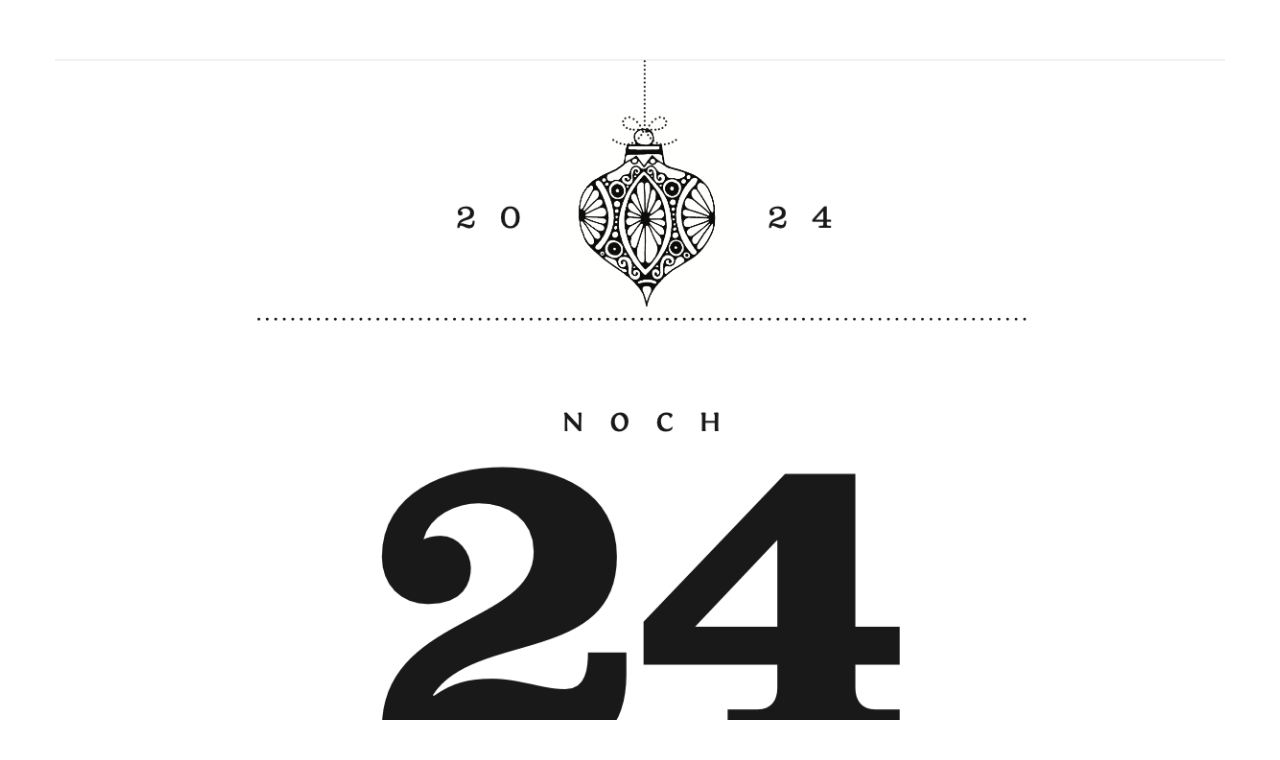

--- FILE ---
content_type: text/html; charset=UTF-8
request_url: https://adventskalender-marienborn.de/mainz-marienborn/13-dezember-2/
body_size: 39759
content:
<!DOCTYPE html>
<html class="no-js" lang="de">
<head>
	<meta charset="UTF-8">
	<meta name="viewport" content="width=device-width, initial-scale=1">
	<link rel="profile" href="http://gmpg.org/xfn/11">
	<title>13. Dezember</title>
<meta name='robots' content='max-image-preview:large' />
	<style>img:is([sizes="auto" i], [sizes^="auto," i]) { contain-intrinsic-size: 3000px 1500px }</style>
	<link rel="alternate" type="application/rss+xml" title=" &raquo; Feed" href="https://adventskalender-marienborn.de/feed/" />
<link rel="alternate" type="application/rss+xml" title=" &raquo; Kommentar-Feed" href="https://adventskalender-marienborn.de/comments/feed/" />
<link rel="alternate" type="application/rss+xml" title=" &raquo; 13. Dezember Kommentar-Feed" href="https://adventskalender-marienborn.de/mainz-marienborn/13-dezember-2/feed/" />
<script type="text/javascript">
/* <![CDATA[ */
window._wpemojiSettings = {"baseUrl":"https:\/\/s.w.org\/images\/core\/emoji\/15.0.3\/72x72\/","ext":".png","svgUrl":"https:\/\/s.w.org\/images\/core\/emoji\/15.0.3\/svg\/","svgExt":".svg","source":{"concatemoji":"https:\/\/adventskalender-marienborn.de\/wp-includes\/js\/wp-emoji-release.min.js?ver=6.7.1"}};
/*! This file is auto-generated */
!function(i,n){var o,s,e;function c(e){try{var t={supportTests:e,timestamp:(new Date).valueOf()};sessionStorage.setItem(o,JSON.stringify(t))}catch(e){}}function p(e,t,n){e.clearRect(0,0,e.canvas.width,e.canvas.height),e.fillText(t,0,0);var t=new Uint32Array(e.getImageData(0,0,e.canvas.width,e.canvas.height).data),r=(e.clearRect(0,0,e.canvas.width,e.canvas.height),e.fillText(n,0,0),new Uint32Array(e.getImageData(0,0,e.canvas.width,e.canvas.height).data));return t.every(function(e,t){return e===r[t]})}function u(e,t,n){switch(t){case"flag":return n(e,"\ud83c\udff3\ufe0f\u200d\u26a7\ufe0f","\ud83c\udff3\ufe0f\u200b\u26a7\ufe0f")?!1:!n(e,"\ud83c\uddfa\ud83c\uddf3","\ud83c\uddfa\u200b\ud83c\uddf3")&&!n(e,"\ud83c\udff4\udb40\udc67\udb40\udc62\udb40\udc65\udb40\udc6e\udb40\udc67\udb40\udc7f","\ud83c\udff4\u200b\udb40\udc67\u200b\udb40\udc62\u200b\udb40\udc65\u200b\udb40\udc6e\u200b\udb40\udc67\u200b\udb40\udc7f");case"emoji":return!n(e,"\ud83d\udc26\u200d\u2b1b","\ud83d\udc26\u200b\u2b1b")}return!1}function f(e,t,n){var r="undefined"!=typeof WorkerGlobalScope&&self instanceof WorkerGlobalScope?new OffscreenCanvas(300,150):i.createElement("canvas"),a=r.getContext("2d",{willReadFrequently:!0}),o=(a.textBaseline="top",a.font="600 32px Arial",{});return e.forEach(function(e){o[e]=t(a,e,n)}),o}function t(e){var t=i.createElement("script");t.src=e,t.defer=!0,i.head.appendChild(t)}"undefined"!=typeof Promise&&(o="wpEmojiSettingsSupports",s=["flag","emoji"],n.supports={everything:!0,everythingExceptFlag:!0},e=new Promise(function(e){i.addEventListener("DOMContentLoaded",e,{once:!0})}),new Promise(function(t){var n=function(){try{var e=JSON.parse(sessionStorage.getItem(o));if("object"==typeof e&&"number"==typeof e.timestamp&&(new Date).valueOf()<e.timestamp+604800&&"object"==typeof e.supportTests)return e.supportTests}catch(e){}return null}();if(!n){if("undefined"!=typeof Worker&&"undefined"!=typeof OffscreenCanvas&&"undefined"!=typeof URL&&URL.createObjectURL&&"undefined"!=typeof Blob)try{var e="postMessage("+f.toString()+"("+[JSON.stringify(s),u.toString(),p.toString()].join(",")+"));",r=new Blob([e],{type:"text/javascript"}),a=new Worker(URL.createObjectURL(r),{name:"wpTestEmojiSupports"});return void(a.onmessage=function(e){c(n=e.data),a.terminate(),t(n)})}catch(e){}c(n=f(s,u,p))}t(n)}).then(function(e){for(var t in e)n.supports[t]=e[t],n.supports.everything=n.supports.everything&&n.supports[t],"flag"!==t&&(n.supports.everythingExceptFlag=n.supports.everythingExceptFlag&&n.supports[t]);n.supports.everythingExceptFlag=n.supports.everythingExceptFlag&&!n.supports.flag,n.DOMReady=!1,n.readyCallback=function(){n.DOMReady=!0}}).then(function(){return e}).then(function(){var e;n.supports.everything||(n.readyCallback(),(e=n.source||{}).concatemoji?t(e.concatemoji):e.wpemoji&&e.twemoji&&(t(e.twemoji),t(e.wpemoji)))}))}((window,document),window._wpemojiSettings);
/* ]]> */
</script>
<style id='wp-emoji-styles-inline-css' type='text/css'>

	img.wp-smiley, img.emoji {
		display: inline !important;
		border: none !important;
		box-shadow: none !important;
		height: 1em !important;
		width: 1em !important;
		margin: 0 0.07em !important;
		vertical-align: -0.1em !important;
		background: none !important;
		padding: 0 !important;
	}
</style>
<link rel='stylesheet' id='wp-block-library-css' href='https://adventskalender-marienborn.de/wp-includes/css/dist/block-library/style.min.css?ver=6.7.1' type='text/css' media='all' />
<style id='classic-theme-styles-inline-css' type='text/css'>
/*! This file is auto-generated */
.wp-block-button__link{color:#fff;background-color:#32373c;border-radius:9999px;box-shadow:none;text-decoration:none;padding:calc(.667em + 2px) calc(1.333em + 2px);font-size:1.125em}.wp-block-file__button{background:#32373c;color:#fff;text-decoration:none}
</style>
<style id='global-styles-inline-css' type='text/css'>
:root{--wp--preset--aspect-ratio--square: 1;--wp--preset--aspect-ratio--4-3: 4/3;--wp--preset--aspect-ratio--3-4: 3/4;--wp--preset--aspect-ratio--3-2: 3/2;--wp--preset--aspect-ratio--2-3: 2/3;--wp--preset--aspect-ratio--16-9: 16/9;--wp--preset--aspect-ratio--9-16: 9/16;--wp--preset--color--black: #000000;--wp--preset--color--cyan-bluish-gray: #abb8c3;--wp--preset--color--white: #ffffff;--wp--preset--color--pale-pink: #f78da7;--wp--preset--color--vivid-red: #cf2e2e;--wp--preset--color--luminous-vivid-orange: #ff6900;--wp--preset--color--luminous-vivid-amber: #fcb900;--wp--preset--color--light-green-cyan: #7bdcb5;--wp--preset--color--vivid-green-cyan: #00d084;--wp--preset--color--pale-cyan-blue: #8ed1fc;--wp--preset--color--vivid-cyan-blue: #0693e3;--wp--preset--color--vivid-purple: #9b51e0;--wp--preset--gradient--vivid-cyan-blue-to-vivid-purple: linear-gradient(135deg,rgba(6,147,227,1) 0%,rgb(155,81,224) 100%);--wp--preset--gradient--light-green-cyan-to-vivid-green-cyan: linear-gradient(135deg,rgb(122,220,180) 0%,rgb(0,208,130) 100%);--wp--preset--gradient--luminous-vivid-amber-to-luminous-vivid-orange: linear-gradient(135deg,rgba(252,185,0,1) 0%,rgba(255,105,0,1) 100%);--wp--preset--gradient--luminous-vivid-orange-to-vivid-red: linear-gradient(135deg,rgba(255,105,0,1) 0%,rgb(207,46,46) 100%);--wp--preset--gradient--very-light-gray-to-cyan-bluish-gray: linear-gradient(135deg,rgb(238,238,238) 0%,rgb(169,184,195) 100%);--wp--preset--gradient--cool-to-warm-spectrum: linear-gradient(135deg,rgb(74,234,220) 0%,rgb(151,120,209) 20%,rgb(207,42,186) 40%,rgb(238,44,130) 60%,rgb(251,105,98) 80%,rgb(254,248,76) 100%);--wp--preset--gradient--blush-light-purple: linear-gradient(135deg,rgb(255,206,236) 0%,rgb(152,150,240) 100%);--wp--preset--gradient--blush-bordeaux: linear-gradient(135deg,rgb(254,205,165) 0%,rgb(254,45,45) 50%,rgb(107,0,62) 100%);--wp--preset--gradient--luminous-dusk: linear-gradient(135deg,rgb(255,203,112) 0%,rgb(199,81,192) 50%,rgb(65,88,208) 100%);--wp--preset--gradient--pale-ocean: linear-gradient(135deg,rgb(255,245,203) 0%,rgb(182,227,212) 50%,rgb(51,167,181) 100%);--wp--preset--gradient--electric-grass: linear-gradient(135deg,rgb(202,248,128) 0%,rgb(113,206,126) 100%);--wp--preset--gradient--midnight: linear-gradient(135deg,rgb(2,3,129) 0%,rgb(40,116,252) 100%);--wp--preset--font-size--small: 13px;--wp--preset--font-size--medium: 20px;--wp--preset--font-size--large: 36px;--wp--preset--font-size--x-large: 42px;--wp--preset--spacing--20: 0.44rem;--wp--preset--spacing--30: 0.67rem;--wp--preset--spacing--40: 1rem;--wp--preset--spacing--50: 1.5rem;--wp--preset--spacing--60: 2.25rem;--wp--preset--spacing--70: 3.38rem;--wp--preset--spacing--80: 5.06rem;--wp--preset--shadow--natural: 6px 6px 9px rgba(0, 0, 0, 0.2);--wp--preset--shadow--deep: 12px 12px 50px rgba(0, 0, 0, 0.4);--wp--preset--shadow--sharp: 6px 6px 0px rgba(0, 0, 0, 0.2);--wp--preset--shadow--outlined: 6px 6px 0px -3px rgba(255, 255, 255, 1), 6px 6px rgba(0, 0, 0, 1);--wp--preset--shadow--crisp: 6px 6px 0px rgba(0, 0, 0, 1);}:where(.is-layout-flex){gap: 0.5em;}:where(.is-layout-grid){gap: 0.5em;}body .is-layout-flex{display: flex;}.is-layout-flex{flex-wrap: wrap;align-items: center;}.is-layout-flex > :is(*, div){margin: 0;}body .is-layout-grid{display: grid;}.is-layout-grid > :is(*, div){margin: 0;}:where(.wp-block-columns.is-layout-flex){gap: 2em;}:where(.wp-block-columns.is-layout-grid){gap: 2em;}:where(.wp-block-post-template.is-layout-flex){gap: 1.25em;}:where(.wp-block-post-template.is-layout-grid){gap: 1.25em;}.has-black-color{color: var(--wp--preset--color--black) !important;}.has-cyan-bluish-gray-color{color: var(--wp--preset--color--cyan-bluish-gray) !important;}.has-white-color{color: var(--wp--preset--color--white) !important;}.has-pale-pink-color{color: var(--wp--preset--color--pale-pink) !important;}.has-vivid-red-color{color: var(--wp--preset--color--vivid-red) !important;}.has-luminous-vivid-orange-color{color: var(--wp--preset--color--luminous-vivid-orange) !important;}.has-luminous-vivid-amber-color{color: var(--wp--preset--color--luminous-vivid-amber) !important;}.has-light-green-cyan-color{color: var(--wp--preset--color--light-green-cyan) !important;}.has-vivid-green-cyan-color{color: var(--wp--preset--color--vivid-green-cyan) !important;}.has-pale-cyan-blue-color{color: var(--wp--preset--color--pale-cyan-blue) !important;}.has-vivid-cyan-blue-color{color: var(--wp--preset--color--vivid-cyan-blue) !important;}.has-vivid-purple-color{color: var(--wp--preset--color--vivid-purple) !important;}.has-black-background-color{background-color: var(--wp--preset--color--black) !important;}.has-cyan-bluish-gray-background-color{background-color: var(--wp--preset--color--cyan-bluish-gray) !important;}.has-white-background-color{background-color: var(--wp--preset--color--white) !important;}.has-pale-pink-background-color{background-color: var(--wp--preset--color--pale-pink) !important;}.has-vivid-red-background-color{background-color: var(--wp--preset--color--vivid-red) !important;}.has-luminous-vivid-orange-background-color{background-color: var(--wp--preset--color--luminous-vivid-orange) !important;}.has-luminous-vivid-amber-background-color{background-color: var(--wp--preset--color--luminous-vivid-amber) !important;}.has-light-green-cyan-background-color{background-color: var(--wp--preset--color--light-green-cyan) !important;}.has-vivid-green-cyan-background-color{background-color: var(--wp--preset--color--vivid-green-cyan) !important;}.has-pale-cyan-blue-background-color{background-color: var(--wp--preset--color--pale-cyan-blue) !important;}.has-vivid-cyan-blue-background-color{background-color: var(--wp--preset--color--vivid-cyan-blue) !important;}.has-vivid-purple-background-color{background-color: var(--wp--preset--color--vivid-purple) !important;}.has-black-border-color{border-color: var(--wp--preset--color--black) !important;}.has-cyan-bluish-gray-border-color{border-color: var(--wp--preset--color--cyan-bluish-gray) !important;}.has-white-border-color{border-color: var(--wp--preset--color--white) !important;}.has-pale-pink-border-color{border-color: var(--wp--preset--color--pale-pink) !important;}.has-vivid-red-border-color{border-color: var(--wp--preset--color--vivid-red) !important;}.has-luminous-vivid-orange-border-color{border-color: var(--wp--preset--color--luminous-vivid-orange) !important;}.has-luminous-vivid-amber-border-color{border-color: var(--wp--preset--color--luminous-vivid-amber) !important;}.has-light-green-cyan-border-color{border-color: var(--wp--preset--color--light-green-cyan) !important;}.has-vivid-green-cyan-border-color{border-color: var(--wp--preset--color--vivid-green-cyan) !important;}.has-pale-cyan-blue-border-color{border-color: var(--wp--preset--color--pale-cyan-blue) !important;}.has-vivid-cyan-blue-border-color{border-color: var(--wp--preset--color--vivid-cyan-blue) !important;}.has-vivid-purple-border-color{border-color: var(--wp--preset--color--vivid-purple) !important;}.has-vivid-cyan-blue-to-vivid-purple-gradient-background{background: var(--wp--preset--gradient--vivid-cyan-blue-to-vivid-purple) !important;}.has-light-green-cyan-to-vivid-green-cyan-gradient-background{background: var(--wp--preset--gradient--light-green-cyan-to-vivid-green-cyan) !important;}.has-luminous-vivid-amber-to-luminous-vivid-orange-gradient-background{background: var(--wp--preset--gradient--luminous-vivid-amber-to-luminous-vivid-orange) !important;}.has-luminous-vivid-orange-to-vivid-red-gradient-background{background: var(--wp--preset--gradient--luminous-vivid-orange-to-vivid-red) !important;}.has-very-light-gray-to-cyan-bluish-gray-gradient-background{background: var(--wp--preset--gradient--very-light-gray-to-cyan-bluish-gray) !important;}.has-cool-to-warm-spectrum-gradient-background{background: var(--wp--preset--gradient--cool-to-warm-spectrum) !important;}.has-blush-light-purple-gradient-background{background: var(--wp--preset--gradient--blush-light-purple) !important;}.has-blush-bordeaux-gradient-background{background: var(--wp--preset--gradient--blush-bordeaux) !important;}.has-luminous-dusk-gradient-background{background: var(--wp--preset--gradient--luminous-dusk) !important;}.has-pale-ocean-gradient-background{background: var(--wp--preset--gradient--pale-ocean) !important;}.has-electric-grass-gradient-background{background: var(--wp--preset--gradient--electric-grass) !important;}.has-midnight-gradient-background{background: var(--wp--preset--gradient--midnight) !important;}.has-small-font-size{font-size: var(--wp--preset--font-size--small) !important;}.has-medium-font-size{font-size: var(--wp--preset--font-size--medium) !important;}.has-large-font-size{font-size: var(--wp--preset--font-size--large) !important;}.has-x-large-font-size{font-size: var(--wp--preset--font-size--x-large) !important;}
:where(.wp-block-post-template.is-layout-flex){gap: 1.25em;}:where(.wp-block-post-template.is-layout-grid){gap: 1.25em;}
:where(.wp-block-columns.is-layout-flex){gap: 2em;}:where(.wp-block-columns.is-layout-grid){gap: 2em;}
:root :where(.wp-block-pullquote){font-size: 1.5em;line-height: 1.6;}
</style>
<link rel='stylesheet' id='font-awesome-css' href='https://adventskalender-marienborn.de/wp-content/themes/yosemite-lite/css/font-awesome.css?ver=4.5.0' type='text/css' media='all' />
<link rel='stylesheet' id='yosemite-style-css' href='https://adventskalender-marienborn.de/wp-content/themes/yosemite-lite/style.css?ver=6.7.1' type='text/css' media='all' />
<script type="text/javascript" src="https://adventskalender-marienborn.de/wp-content/plugins/strato-assistant/js/cookies.js?ver=6.7.1" id="strato-assistant-wp-cookies-js"></script>
<script type="text/javascript" src="https://adventskalender-marienborn.de/wp-includes/js/jquery/jquery.min.js?ver=3.7.1" id="jquery-core-js"></script>
<script type="text/javascript" src="https://adventskalender-marienborn.de/wp-includes/js/jquery/jquery-migrate.min.js?ver=3.4.1" id="jquery-migrate-js"></script>
<link rel="https://api.w.org/" href="https://adventskalender-marienborn.de/wp-json/" /><link rel="alternate" title="JSON" type="application/json" href="https://adventskalender-marienborn.de/wp-json/wp/v2/posts/654" /><link rel="EditURI" type="application/rsd+xml" title="RSD" href="https://adventskalender-marienborn.de/xmlrpc.php?rsd" />
<meta name="generator" content="WordPress 6.7.1" />
<link rel="canonical" href="https://adventskalender-marienborn.de/mainz-marienborn/13-dezember-2/" />
<link rel='shortlink' href='https://adventskalender-marienborn.de/?p=654' />
<link rel="alternate" title="oEmbed (JSON)" type="application/json+oembed" href="https://adventskalender-marienborn.de/wp-json/oembed/1.0/embed?url=https%3A%2F%2Fadventskalender-marienborn.de%2Fmainz-marienborn%2F13-dezember-2%2F" />
<link rel="alternate" title="oEmbed (XML)" type="text/xml+oembed" href="https://adventskalender-marienborn.de/wp-json/oembed/1.0/embed?url=https%3A%2F%2Fadventskalender-marienborn.de%2Fmainz-marienborn%2F13-dezember-2%2F&#038;format=xml" />
<meta name="bmi-version" content="1.4.6.1" /><link rel="pingback" href="https://adventskalender-marienborn.de/xmlrpc.php">	<script>document.documentElement.className = document.documentElement.className.replace( 'no-js', 'js' );</script>
	<style type="text/css">.recentcomments a{display:inline !important;padding:0 !important;margin:0 !important;}</style><style type="text/css">.broken_link, a.broken_link {
	text-decoration: line-through;
}</style><link rel="icon" href="https://adventskalender-marienborn.de/wp-content/uploads/2020/12/Browserlogo_neu-90x90.jpg" sizes="32x32" />
<link rel="icon" href="https://adventskalender-marienborn.de/wp-content/uploads/2020/12/Browserlogo_neu-300x300.jpg" sizes="192x192" />
<link rel="apple-touch-icon" href="https://adventskalender-marienborn.de/wp-content/uploads/2020/12/Browserlogo_neu-300x300.jpg" />
<meta name="msapplication-TileImage" content="https://adventskalender-marienborn.de/wp-content/uploads/2020/12/Browserlogo_neu-300x300.jpg" />
</head>

<body class="post-template-default single single-post postid-654 single-format-standard wp-custom-logo">
<div id="page" class="site">
	<span
		class="page-overlay"
		role="button"
		tabindex="-1"
			></span>
	<a class="skip-link screen-reader-text" href="#content">Skip to content</a>

	<header id="masthead" class="site-header" role="banner">
		<div class="site-branding container">
							<a href="https://adventskalender-marienborn.de/" class="custom-logo-link" rel="home"><img width="1220" height="1246" src="https://adventskalender-marienborn.de/wp-content/uploads/2024/11/cropped-Bildschirmfoto-2024-11-27-um-19.18.45.png" class="custom-logo" alt="" decoding="async" fetchpriority="high" srcset="https://adventskalender-marienborn.de/wp-content/uploads/2024/11/cropped-Bildschirmfoto-2024-11-27-um-19.18.45.png 1220w, https://adventskalender-marienborn.de/wp-content/uploads/2024/11/cropped-Bildschirmfoto-2024-11-27-um-19.18.45-294x300.png 294w, https://adventskalender-marienborn.de/wp-content/uploads/2024/11/cropped-Bildschirmfoto-2024-11-27-um-19.18.45-1003x1024.png 1003w, https://adventskalender-marienborn.de/wp-content/uploads/2024/11/cropped-Bildschirmfoto-2024-11-27-um-19.18.45-768x784.png 768w" sizes="(max-width: 1220px) 100vw, 1220px" /></a>										<p class="site-title"><a href="https://adventskalender-marienborn.de/" rel="home"></a></p>
								<p class="site-description">Ein lebendiger Adventskalender in Mainz-Marienborn</p>
						</div><!-- .logo -->

		<div class="header-content">
			<div class="header-content__container container">
				<nav id="site-navigation" class="main-navigation" role="navigation">
					<button
						class="menu-toggle" aria-controls="primary-menu" aria-expanded="false"
											>Menu</button>
					<div class="menu-flyer-container"><ul id="primary-menu" class="menu"><li id="menu-item-469" class="menu-item menu-item-type-post_type menu-item-object-page menu-item-has-children menu-item-469"><a href="https://adventskalender-marienborn.de/lebendiger-advent/">Wie alles begann</a>
<ul class="sub-menu">
	<li id="menu-item-471" class="menu-item menu-item-type-post_type menu-item-object-page menu-item-471"><a href="https://adventskalender-marienborn.de/lebendiger-advent/">Lebendiger Advent</a></li>
</ul>
</li>
<li id="menu-item-475" class="menu-item menu-item-type-post_type menu-item-object-page menu-item-has-children menu-item-475"><a href="https://adventskalender-marienborn.de/flyer/">Flyer</a>
<ul class="sub-menu">
	<li id="menu-item-1597" class="menu-item menu-item-type-custom menu-item-object-custom menu-item-1597"><a href="https://adventskalender-marienborn.de/wp-content/uploads/2024/11/Flyer_Adventskalender_2024_FIN-1.pdf">Flyer 2024</a></li>
	<li id="menu-item-1233" class="menu-item menu-item-type-custom menu-item-object-custom menu-item-1233"><a href="https://adventskalender-marienborn.de/wp-content/uploads/2023/11/Flyer_Adventskalender_2023_FINFIN.pdf">Flyer 2023</a></li>
	<li id="menu-item-837" class="menu-item menu-item-type-custom menu-item-object-custom menu-item-837"><a href="http://adventskalender-marienborn.de/wp-content/uploads/2022/11/Flyer_Adventskalender_2022_FINFIN-1.pdf">Flyer 2022</a></li>
	<li id="menu-item-467" class="menu-item menu-item-type-custom menu-item-object-custom menu-item-467"><a href="http://adventskalender-marienborn.de/wp-content/uploads/2021/11/Adventskalender_2021.pdf">Flyer 2021</a></li>
	<li id="menu-item-468" class="menu-item menu-item-type-custom menu-item-object-custom menu-item-468"><a href="http://adventskalender-marienborn.de/wp-content/uploads/2020/11/Flyer_Adventskalender_FINFIN.pdf">Flyer 2020</a></li>
</ul>
</li>
<li id="menu-item-470" class="menu-item menu-item-type-post_type menu-item-object-page menu-item-470"><a href="https://adventskalender-marienborn.de/impressum/">Impressum</a></li>
</ul></div>				</nav><!-- #site-navigation -->

				
				<!-- .header-search -->
				
<form role="search" method="get" class="search-form" action="https://adventskalender-marienborn.de/">
	<label>
		<span class="screen-reader-text">Search for:</span>
		<input type="search" class="search-field" placeholder="Search..." value="" name="s">
	</label>
	<button type="submit" class="search-submit">
		<i class="fa fa-search"></i>
		<span class="screen-reader-text">Search</span>
	</button>
</form>

			</div>
		</div><!-- .header-content -->

	</header><!-- #masthead -->
	
	<div id="content" class="site-content container">

	<div id="primary" class="content-area">
		<main id="main" class="site-main" role="main">

		
<article id="post-654" class="post-654 post type-post status-publish format-standard has-post-thumbnail hentry category-mainz-marienborn yosemite-has-thumbnail">

	<header class="entry-header">

		<div class="entry-meta">
					</div><!-- .entry-meta -->
		<h1 class="entry-title">13. Dezember</h1>		<div class="entry-meta">
			<span class="by-author"><i class="fa fa-user"></i>by <a class="url fn n" href="https://adventskalender-marienborn.de/author/admin/" rel="bookmark">Carola</a></span><span class="posted-on"><i class="fa fa-clock-o"></i><a href="https://adventskalender-marienborn.de/mainz-marienborn/13-dezember-2/" rel="bookmark"><time class="entry-date published" datetime="2021-12-13T20:43:37+00:00">Dezember 13, 2021</time><time class="updated" datetime="2021-12-13T21:08:40+00:00">Dezember 13, 2021</time></a></span><span class="comments-link"><i class="fa fa-comments-o"></i><a href="https://adventskalender-marienborn.de/mainz-marienborn/13-dezember-2/#respond">Leave a Comment<span class="screen-reader-text"> on 13. Dezember</span></a></span>
		</div>
	</header><!-- .entry-header -->

	<div class="entry-content">
		
<p>Das Fenster Nr. 13 konnte heute in der Kita Pfarrer-Bergmann-Straße angesehen werden.</p>



<figure class="wp-block-gallery aligncenter columns-2 is-cropped wp-block-gallery-1 is-layout-flex wp-block-gallery-is-layout-flex"><ul class="blocks-gallery-grid"><li class="blocks-gallery-item"><figure><img decoding="async" width="1024" height="768" src="https://adventskalender-marienborn.de/wp-content/uploads/2021/12/IMG-20211213-WA0057-1024x768.jpg" alt="" data-id="655" data-link="https://adventskalender-marienborn.de/?attachment_id=655" class="wp-image-655" srcset="https://adventskalender-marienborn.de/wp-content/uploads/2021/12/IMG-20211213-WA0057-1024x768.jpg 1024w, https://adventskalender-marienborn.de/wp-content/uploads/2021/12/IMG-20211213-WA0057-300x225.jpg 300w, https://adventskalender-marienborn.de/wp-content/uploads/2021/12/IMG-20211213-WA0057-768x576.jpg 768w, https://adventskalender-marienborn.de/wp-content/uploads/2021/12/IMG-20211213-WA0057-1536x1152.jpg 1536w, https://adventskalender-marienborn.de/wp-content/uploads/2021/12/IMG-20211213-WA0057.jpg 2048w" sizes="(max-width: 1024px) 100vw, 1024px" /></figure></li><li class="blocks-gallery-item"><figure><img decoding="async" width="768" height="1024" src="https://adventskalender-marienborn.de/wp-content/uploads/2021/12/IMG-20211213-WA0038-768x1024.jpg" alt="" data-id="656" data-full-url="https://adventskalender-marienborn.de/wp-content/uploads/2021/12/IMG-20211213-WA0038.jpg" data-link="https://adventskalender-marienborn.de/?attachment_id=656" class="wp-image-656" srcset="https://adventskalender-marienborn.de/wp-content/uploads/2021/12/IMG-20211213-WA0038-768x1024.jpg 768w, https://adventskalender-marienborn.de/wp-content/uploads/2021/12/IMG-20211213-WA0038-225x300.jpg 225w, https://adventskalender-marienborn.de/wp-content/uploads/2021/12/IMG-20211213-WA0038-1152x1536.jpg 1152w, https://adventskalender-marienborn.de/wp-content/uploads/2021/12/IMG-20211213-WA0038.jpg 1200w" sizes="(max-width: 768px) 100vw, 768px" /></figure></li></ul></figure>



<p>Zum Mitnehmen gab es eine weihnachtliche Traumgeschichte rund um den Weihnachtself Hugo, zum Vorlesen, Mitmachen und Entspannen.</p>



<figure class="wp-block-gallery aligncenter columns-2 is-cropped wp-block-gallery-2 is-layout-flex wp-block-gallery-is-layout-flex"><ul class="blocks-gallery-grid"><li class="blocks-gallery-item"><figure><img decoding="async" width="768" height="1024" src="https://adventskalender-marienborn.de/wp-content/uploads/2021/12/IMG-20211213-WA0042-768x1024.jpg" alt="" data-id="658" data-link="https://adventskalender-marienborn.de/?attachment_id=658" class="wp-image-658" srcset="https://adventskalender-marienborn.de/wp-content/uploads/2021/12/IMG-20211213-WA0042-768x1024.jpg 768w, https://adventskalender-marienborn.de/wp-content/uploads/2021/12/IMG-20211213-WA0042-225x300.jpg 225w, https://adventskalender-marienborn.de/wp-content/uploads/2021/12/IMG-20211213-WA0042-1152x1536.jpg 1152w, https://adventskalender-marienborn.de/wp-content/uploads/2021/12/IMG-20211213-WA0042.jpg 1536w" sizes="(max-width: 768px) 100vw, 768px" /></figure></li><li class="blocks-gallery-item"><figure><img loading="lazy" decoding="async" width="768" height="1024" src="https://adventskalender-marienborn.de/wp-content/uploads/2021/12/IMG-20211213-WA0043-768x1024.jpg" alt="" data-id="659" data-full-url="https://adventskalender-marienborn.de/wp-content/uploads/2021/12/IMG-20211213-WA0043.jpg" data-link="https://adventskalender-marienborn.de/?attachment_id=659" class="wp-image-659" srcset="https://adventskalender-marienborn.de/wp-content/uploads/2021/12/IMG-20211213-WA0043-768x1024.jpg 768w, https://adventskalender-marienborn.de/wp-content/uploads/2021/12/IMG-20211213-WA0043-225x300.jpg 225w, https://adventskalender-marienborn.de/wp-content/uploads/2021/12/IMG-20211213-WA0043-1152x1536.jpg 1152w, https://adventskalender-marienborn.de/wp-content/uploads/2021/12/IMG-20211213-WA0043.jpg 1536w" sizes="auto, (max-width: 768px) 100vw, 768px" /></figure></li></ul></figure>



<div class="wp-block-image"><figure class="aligncenter size-large"><img loading="lazy" decoding="async" width="569" height="1024" src="https://adventskalender-marienborn.de/wp-content/uploads/2021/12/IMG-20211213-WA00412-569x1024.jpg" alt="" class="wp-image-657" srcset="https://adventskalender-marienborn.de/wp-content/uploads/2021/12/IMG-20211213-WA00412-569x1024.jpg 569w, https://adventskalender-marienborn.de/wp-content/uploads/2021/12/IMG-20211213-WA00412-167x300.jpg 167w, https://adventskalender-marienborn.de/wp-content/uploads/2021/12/IMG-20211213-WA00412.jpg 582w" sizes="auto, (max-width: 569px) 100vw, 569px" /></figure></div>



<p>Vielen Dank an die Kita Pfarrer-Bergmann-Straße, die bereits seit vielen Jahren jährlich im Wechsel mit der Kita Ruhestraße ein Fenster für die Marienborner gestaltet!</p>
	</div><!-- .entry-content -->

	<div class="entry-footer">
			</div><!-- entry-footer -->

	</article><!-- #post-## -->

	<nav class="navigation post-navigation" aria-label="Beiträge">
		<h2 class="screen-reader-text">Beitrags-Navigation</h2>
		<div class="nav-links"><div class="nav-previous"><a href="https://adventskalender-marienborn.de/mainz-marienborn/12-dezember-2/" rel="prev"><span class="meta-nav">Previous Post &raquo;</span> <span class="post-title">12. Dezember</span></a></div><div class="nav-next"><a href="https://adventskalender-marienborn.de/mainz-marienborn/14-dezember-3/" rel="next"><span class="meta-nav">&laquo; Next Post</span> <span class="post-title">14. Dezember</span></a></div></div>
	</nav>
<div id="comments" class="comments-area">

		<div id="respond" class="comment-respond">
		<h3 id="reply-title" class="comment-reply-title">Schreibe einen Kommentar <small><a rel="nofollow" id="cancel-comment-reply-link" href="/mainz-marienborn/13-dezember-2/#respond" style="display:none;">Antworten abbrechen</a></small></h3><form action="https://adventskalender-marienborn.de/wp-comments-post.php" method="post" id="commentform" class="comment-form" novalidate><p class="comment-notes"><span id="email-notes">Deine E-Mail-Adresse wird nicht veröffentlicht.</span> <span class="required-field-message">Erforderliche Felder sind mit <span class="required">*</span> markiert</span></p><p class="comment-form-comment"><label for="comment">Kommentar <span class="required">*</span></label> <textarea autocomplete="new-password"  id="idf0ad54dd"  name="idf0ad54dd"   cols="45" rows="8" maxlength="65525" required></textarea><textarea id="comment" aria-label="hp-comment" aria-hidden="true" name="comment" autocomplete="new-password" style="padding:0 !important;clip:rect(1px, 1px, 1px, 1px) !important;position:absolute !important;white-space:nowrap !important;height:1px !important;width:1px !important;overflow:hidden !important;" tabindex="-1"></textarea><script data-noptimize>document.getElementById("comment").setAttribute( "id", "aca40b95f4aaba05c91e589824bd6ca0" );document.getElementById("idf0ad54dd").setAttribute( "id", "comment" );</script></p><p class="comment-form-author"><label for="author">Name <span class="required">*</span></label> <input id="author" name="author" type="text" value="" size="30" maxlength="245" autocomplete="name" required /></p>
<p class="comment-form-email"><label for="email">E-Mail <span class="required">*</span></label> <input id="email" name="email" type="email" value="" size="30" maxlength="100" aria-describedby="email-notes" autocomplete="email" required /></p>
<p class="comment-form-url"><label for="url">Website</label> <input id="url" name="url" type="url" value="" size="30" maxlength="200" autocomplete="url" /></p>
<p class="comment-form-cookies-consent"><input id="wp-comment-cookies-consent" name="wp-comment-cookies-consent" type="checkbox" value="yes" /> <label for="wp-comment-cookies-consent">Meinen Namen, meine E-Mail-Adresse und meine Website in diesem Browser für die nächste Kommentierung speichern.</label></p>
<p class="form-submit"><input name="submit" type="submit" id="submit" class="submit" value="Kommentar abschicken" /> <input type='hidden' name='comment_post_ID' value='654' id='comment_post_ID' />
<input type='hidden' name='comment_parent' id='comment_parent' value='0' />
</p></form>	</div><!-- #respond -->
	
</div><!-- #comments -->
		</main><!-- #main -->
	</div><!-- #primary -->

<aside id="secondary" class="widget-area add_sticky_sidebar" role="complementary">
	<section id="search-2" class="widget widget_search">
<form role="search" method="get" class="search-form" action="https://adventskalender-marienborn.de/">
	<label>
		<span class="screen-reader-text">Search for:</span>
		<input type="search" class="search-field" placeholder="Search..." value="" name="s">
	</label>
	<button type="submit" class="search-submit">
		<i class="fa fa-search"></i>
		<span class="screen-reader-text">Search</span>
	</button>
</form>
</section>
		<section id="recent-posts-2" class="widget widget_recent_entries">
		<h2 class="widget-title">Neueste Beiträge</h2>
		<ul>
											<li>
					<a href="https://adventskalender-marienborn.de/mainz-marienborn/24-dezember-5/">24. Dezember</a>
									</li>
											<li>
					<a href="https://adventskalender-marienborn.de/mainz-marienborn/23-dezember-4/">23. Dezember</a>
									</li>
											<li>
					<a href="https://adventskalender-marienborn.de/mainz-marienborn/22-dezember-5/">22. Dezember</a>
									</li>
											<li>
					<a href="https://adventskalender-marienborn.de/mainz-marienborn/21-dezember-5/">21. Dezember</a>
									</li>
											<li>
					<a href="https://adventskalender-marienborn.de/mainz-marienborn/20-dezember-5/">20. Dezember</a>
									</li>
					</ul>

		</section><section id="recent-comments-2" class="widget widget_recent_comments"><h2 class="widget-title">Neueste Kommentare</h2><ul id="recentcomments"><li class="recentcomments"><span class="comment-author-link">Stephanie Thelen</span> bei <a href="https://adventskalender-marienborn.de/mainz-marienborn/6-dezember-5/#comment-168">6. Dezember</a></li><li class="recentcomments"><span class="comment-author-link">Inge Schaale</span> bei <a href="https://adventskalender-marienborn.de/mainz-marienborn/15-dezember-5/#comment-167">15. Dezember</a></li><li class="recentcomments"><span class="comment-author-link">Günter Blickle</span> bei <a href="https://adventskalender-marienborn.de/mainz-marienborn/15-dezember-5/#comment-166">15. Dezember</a></li><li class="recentcomments"><span class="comment-author-link">Edith</span> bei <a href="https://adventskalender-marienborn.de/mainz-marienborn/5-dezember-5/#comment-164">5. Dezember</a></li><li class="recentcomments"><span class="comment-author-link">Brigitte Heyde</span> bei <a href="https://adventskalender-marienborn.de/mainz-marienborn/24-dezember-4/#comment-94">24. Dezember</a></li></ul></section></aside><!-- #secondary -->

	</div><!-- #content -->
	<aside id="secondary" class="sidebar-footer widget-area" role="complementary">
		<div class="container">
			<section id="archives-2" class="widget widget_archive"><h2 class="widget-title">Archive</h2>
			<ul>
					<li><a href='https://adventskalender-marienborn.de/2024/12/'>Dezember 2024</a></li>
	<li><a href='https://adventskalender-marienborn.de/2023/12/'>Dezember 2023</a></li>
	<li><a href='https://adventskalender-marienborn.de/2023/11/'>November 2023</a></li>
	<li><a href='https://adventskalender-marienborn.de/2022/12/'>Dezember 2022</a></li>
	<li><a href='https://adventskalender-marienborn.de/2022/11/'>November 2022</a></li>
	<li><a href='https://adventskalender-marienborn.de/2021/12/'>Dezember 2021</a></li>
	<li><a href='https://adventskalender-marienborn.de/2020/12/'>Dezember 2020</a></li>
	<li><a href='https://adventskalender-marienborn.de/2020/11/'>November 2020</a></li>
			</ul>

			</section><section id="categories-2" class="widget widget_categories"><h2 class="widget-title">Kategorien</h2>
			<ul>
					<li class="cat-item cat-item-1"><a href="https://adventskalender-marienborn.de/category/mainz-marienborn/">Mainz-Marienborn</a>
</li>
			</ul>

			</section><section id="meta-2" class="widget widget_meta"><h2 class="widget-title">Meta</h2>
		<ul>
						<li><a href="https://adventskalender-marienborn.de/wp-login.php">Anmelden</a></li>
			<li><a href="https://adventskalender-marienborn.de/feed/">Feed der Einträge</a></li>
			<li><a href="https://adventskalender-marienborn.de/comments/feed/">Kommentar-Feed</a></li>

			<li><a href="https://de.wordpress.org/">WordPress.org</a></li>
		</ul>

		</section>		</div>
	</aside><!-- .sidebar-footer  -->

	<footer id="colophon" class="site-footer" role="contentinfo">
		<div class="container">
						<h1 class="site-title"><a href="https://adventskalender-marienborn.de/" rel="home"></a></h1>
			<div class="site-info">
				<a href="https://wordpress.org/">
					Proudly powered by WordPress				</a>
				<span> | </span>
				Theme: Yosemite by				<a href="https://gretathemes.com/" rel="designer">GretaThemes</a>
			</div><!-- .site-info -->
		</div>
	</footer><!-- #colophon -->

	<nav class="mobile-navigation" role="navigation">
		<div class="mobile-menu"><ul><li class="menu-item menu-item-type-post_type menu-item-object-page menu-item-has-children menu-item-469"><a href="https://adventskalender-marienborn.de/lebendiger-advent/">Wie alles begann</a>
<ul class="sub-menu">
	<li class="menu-item menu-item-type-post_type menu-item-object-page menu-item-471"><a href="https://adventskalender-marienborn.de/lebendiger-advent/">Lebendiger Advent</a></li>
</ul>
</li>
<li class="menu-item menu-item-type-post_type menu-item-object-page menu-item-has-children menu-item-475"><a href="https://adventskalender-marienborn.de/flyer/">Flyer</a>
<ul class="sub-menu">
	<li class="menu-item menu-item-type-custom menu-item-object-custom menu-item-1597"><a href="https://adventskalender-marienborn.de/wp-content/uploads/2024/11/Flyer_Adventskalender_2024_FIN-1.pdf">Flyer 2024</a></li>
	<li class="menu-item menu-item-type-custom menu-item-object-custom menu-item-1233"><a href="https://adventskalender-marienborn.de/wp-content/uploads/2023/11/Flyer_Adventskalender_2023_FINFIN.pdf">Flyer 2023</a></li>
	<li class="menu-item menu-item-type-custom menu-item-object-custom menu-item-837"><a href="http://adventskalender-marienborn.de/wp-content/uploads/2022/11/Flyer_Adventskalender_2022_FINFIN-1.pdf">Flyer 2022</a></li>
	<li class="menu-item menu-item-type-custom menu-item-object-custom menu-item-467"><a href="http://adventskalender-marienborn.de/wp-content/uploads/2021/11/Adventskalender_2021.pdf">Flyer 2021</a></li>
	<li class="menu-item menu-item-type-custom menu-item-object-custom menu-item-468"><a href="http://adventskalender-marienborn.de/wp-content/uploads/2020/11/Flyer_Adventskalender_FINFIN.pdf">Flyer 2020</a></li>
</ul>
</li>
<li class="menu-item menu-item-type-post_type menu-item-object-page menu-item-470"><a href="https://adventskalender-marienborn.de/impressum/">Impressum</a></li>
</ul></div>	</nav>
</div><!-- #page -->

<a href="#" class="scroll-to-top hidden"><i class="fa fa-angle-up"></i></a>

<style id='core-block-supports-inline-css' type='text/css'>
.wp-block-gallery.wp-block-gallery-1{--wp--style--unstable-gallery-gap:var( --wp--style--gallery-gap-default, var( --gallery-block--gutter-size, var( --wp--style--block-gap, 0.5em ) ) );gap:var( --wp--style--gallery-gap-default, var( --gallery-block--gutter-size, var( --wp--style--block-gap, 0.5em ) ) );}.wp-block-gallery.wp-block-gallery-2{--wp--style--unstable-gallery-gap:var( --wp--style--gallery-gap-default, var( --gallery-block--gutter-size, var( --wp--style--block-gap, 0.5em ) ) );gap:var( --wp--style--gallery-gap-default, var( --gallery-block--gutter-size, var( --wp--style--block-gap, 0.5em ) ) );}
</style>
<script type="text/javascript" src="https://adventskalender-marienborn.de/wp-content/themes/yosemite-lite/js/navigation.js?ver=20151215" id="yosemite-navigation-js"></script>
<script type="text/javascript" src="https://adventskalender-marienborn.de/wp-content/themes/yosemite-lite/js/skip-link-focus-fix.js?ver=20151215" id="yosemite-skip-link-focus-fix-js"></script>
<script type="text/javascript" src="https://adventskalender-marienborn.de/wp-content/themes/yosemite-lite/js/slick.js?ver=1.0" id="slick-js-js"></script>
<script type="text/javascript" src="https://adventskalender-marienborn.de/wp-content/themes/yosemite-lite/js/theia-sticky-sidebar.js?ver=1.5.0" id="theia-sticky-sidebar-js"></script>
<script type="text/javascript" src="https://adventskalender-marienborn.de/wp-content/themes/yosemite-lite/js/script.js?ver=1.0" id="yosemite-script-js"></script>
<script type="text/javascript" src="https://adventskalender-marienborn.de/wp-includes/js/comment-reply.min.js?ver=6.7.1" id="comment-reply-js" async="async" data-wp-strategy="async"></script>

</body>
</html>


--- FILE ---
content_type: text/javascript
request_url: https://adventskalender-marienborn.de/wp-content/themes/yosemite-lite/js/script.js?ver=1.0
body_size: 4681
content:
jQuery(function($) {
	'use strict';

	var $window = $(window),
		$body = $('body'),
		$navBar = $('.navbar'),
		clickEvent = 'ontouchstart' in window ? 'touchstart' : 'click',
		nav_position = $('.header-content').offset().top,
		adminBar_height = $('#wpadminbar').height(),
		nav_marginBot = parseInt($('.header-content').css('marginBottom'));

	//Change the text in the author box
	$('.author-title').html($('.author-title').children());
	$('.author-link').remove();

	function searchForm() {
		$(".header-search button.header-search__click ").on("click", function() {
			$(".header-search__wrapper").fadeToggle(),
				$(".header-search__wrapper input.search-field").focus();
		});
	}

	function stickyHeader() {
		$(window).scroll(function() {
			if ($(window).scrollTop() >= nav_position - adminBar_height) {
				$(".site-header").css("margin-top", $(".header-content").height() + nav_marginBot);
				$(".site-header").addClass("sticky-header");
				$(".header-content").css("top", ( $(window).width() > 600 ) ? adminBar_height : 0);
			} else {
				$(".site-header").removeClass("sticky-header");
				$(".site-header").css("margin-top", 0);
				$(".header-content").css("top", 0);
			}
		})
	}

	//Slider Gallery
	function slickGallery() {

		$('.grid-gallery').slick({
			focusOnSelect: true,
			swipeToSlide: true,
			adaptiveHeight: true,
			rtl: $body.hasClass('rtl') ? true : false,
			'nextArrow': '<i class="fa fa-angle-right slick-next"></i>',
			'prevArrow': '<i class="fa fa-angle-left slick-prev"></i>'
		});

		$('.featured-posts .featured-post__content').slick({
			dots: true,
			infinite: true,
			speed: 600,
			slidesToShow: 1,
			slidesToScroll: 1,
			autoplay: false,
			autoplaySpeed: 4000,
			centerMode: false,
			variableWidth: false,
			rtl: $body.hasClass('rtl') ? true : false,
			nextArrow: '',
			prevArrow: '',
			responsive: [{
				breakpoint: 960,
				settings: {
					slidesToShow: 1,
					slidesToScroll: 1
				}
			}]
		}); // slick
	}

	/**
	 * Refresh slick layout when infinite scroll finishes.
	 */
	function infiniteScrollRefresh() {
		$('.grid-gallery').not('.slick-initialized').slick({
			'nextArrow': '<i class="fa fa-angle-right slick-next"></i>',
			'prevArrow': '<i class="fa fa-angle-left slick-prev"></i>'
		});
	}

	function toggleMobileMenu() {
		var $body = $('body'),
			mobileClass = 'mobile-menu-open',
			clickEvent = 'ontouchstart' in window ? 'touchstart' : 'click',
			transitionEnd = 'transitionend webkitTransitionEnd otransitionend MSTransitionEnd';

		// Click to show mobile menu.
		$('.menu-toggle').on(clickEvent, function(event) {
			event.preventDefault();
			event.stopPropagation(); // Do not trigger click event on '.wrapper' below.
			if ($body.hasClass(mobileClass)) {
				return;
			}
			$body.addClass(mobileClass);
		});

		// When mobile menu is open, click on page content will close it.
		$( '.page-overlay' ).on(clickEvent, function(event) {
			if (!$body.hasClass(mobileClass)) {
				return;
			}
			event.preventDefault();
			$body.removeClass(mobileClass);
		});
	}

	/**
	 * Add toggle dropdown icon for mobile menu.
	 * @param $container
	 */
	function initMobileNavigation($container) {
		// Add dropdown toggle that displays child menu items.
		var $dropdownToggle = $('<span class="dropdown-toggle fa fa-angle-down"></span>');

		$container.find('.menu-item-has-children > a').after($dropdownToggle);

		// Toggle buttons and sub menu items with active children menu items.
		$container.find('.current-menu-ancestor > .sub-menu').show();
		$container.find('.current-menu-ancestor > .dropdown-toggle').addClass('toggled-on');
		$container.on(clickEvent, '.dropdown-toggle', function(e) {
			e.preventDefault();
			$(this).toggleClass('toggled-on');
			$(this).next('ul').toggle();
		});
	}

	$window.on( 'resize', function() {
		if( $window.width() > 992 ) {
			$body.removeClass('mobile-menu-open');
		}
	} )

	/**
	 * Scroll to top
	 */
	function scrollToTop() {
		var $window = $(window),
			$button = $('.scroll-to-top');
		$window.scroll(function() {
			$button[$window.scrollTop() > 100 ? 'removeClass' : 'addClass']('hidden');
		});
		$button.on('click', function(e) {
			e.preventDefault();
			$('body, html').animate({
				scrollTop: 0
			}, 500);
		});
	}

	/**
	 * Sticky Sidebar
	 */
	function stickySidebar() {

		var offset = 30;

		$('.add_sticky_sidebar').theiaStickySidebar({
			additionalMarginTop: offset
		});

	}

	// Rearrange projects after infinite scroll finishes loading posts.
	$(document.body).on('post-load', infiniteScrollRefresh);

	stickyHeader();
	scrollToTop();
	searchForm();
	slickGallery();
	toggleMobileMenu();
	initMobileNavigation($('.mobile-menu'));
	stickySidebar();
});
